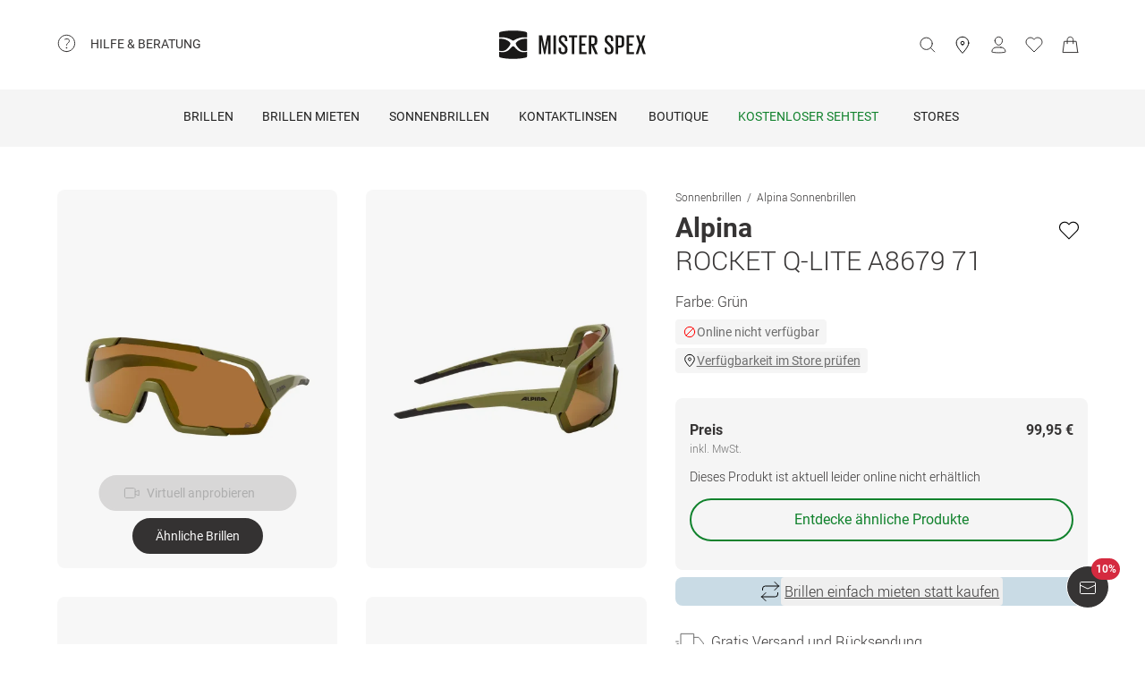

--- FILE ---
content_type: application/javascript; charset=UTF-8
request_url: https://www.misterspex.de/__service/product-browse-service/_next/static/MtXXB33SUWlm2VT_bPNdJ/_buildManifest.js
body_size: 853
content:
self.__BUILD_MANIFEST=function(s,c,a,t,e,i,u,p,r,b,k,n,f,d,g,h,o,_,j){return{__rewrites:{afterFiles:[{has:f,source:"/__service/product-browse-service/api/:slug*",destination:"/api/:slug*"}],beforeFiles:[{has:f,source:"/__service/product-browse-service/_next/:path+",destination:"/_next/:path+"}],fallback:[]},__routerFilterStatic:{numItems:2,errorRate:1e-4,numBits:39,numHashes:14,bitArray:[0,0,1,0,0,0,1,0,0,1,1,1,1,0,1,1,1,1,0,1,1,0,0,1,0,0,0,1,1,0,0,1,0,1,0,0,1,1,0]},__routerFilterDynamic:{numItems:0,errorRate:1e-4,numBits:0,numHashes:NaN,bitArray:[]},"/404":[b,"static/chunks/pages/404-1ba10f8a7159a4ad.js"],"/500":["static/chunks/pages/500-b3bbfc1fec687c74.js"],"/_error":["static/chunks/pages/_error-b61cac18b7fa12be.js"],"/categories.xml":["static/chunks/pages/categories.xml-3fc6ad64bc55f5bb.js"],"/l/[cattype]/[...catid]":[a,p,k,g,t,r,n,"static/css/a738245d05d30df7.css","static/chunks/pages/l/[cattype]/[...catid]-b66ce2228a0d5660.js"],"/p/cl/6471427":[b,"static/chunks/pages/p/cl/6471427-89ba30db38c53043.js"],"/p/cl/[sku]":[a,p,g,"static/chunks/2260-c0b6b19e5590b0c3.js",t,e,r,"static/css/b5c75e6c5785989b.css","static/chunks/pages/p/cl/[sku]-8ae455628eea668d.js"],"/p/clc/[sku]":[a,i,t,e,u,"static/css/9b308948c8c6a972.css","static/chunks/pages/p/clc/[sku]-cd2f7cb30f1da181.js"],"/p/pg/6685517":[b,"static/chunks/pages/p/pg/6685517-3277878fbc3a1f68.js"],"/p/pga/b/[sku]":[a,i,t,e,u,h,o,"static/chunks/pages/p/pga/b/[sku]-e7f08a2c67436662.js"],"/p/pga/[sku]":[a,i,t,e,u,h,o,"static/chunks/pages/p/pga/[sku]-df92052d44cf5122.js"],"/p/[category]/b/[sku]":[a,i,p,k,t,e,u,r,n,_,j,"static/chunks/pages/p/[category]/b/[sku]-ddd96f7a437c5781.js"],"/p/[category]/[sku]":[a,i,p,k,t,e,u,r,n,_,j,"static/chunks/pages/p/[category]/[sku]-77bbbe60b4c83461.js"],sortedPages:["/404","/500","/_app","/_error","/categories.xml","/l/[cattype]/[...catid]","/p/cl/6471427","/p/cl/[sku]","/p/clc/[sku]","/p/pg/6685517","/p/pga/b/[sku]","/p/pga/[sku]","/p/[category]/b/[sku]","/p/[category]/[sku]"]}}(0,0,"static/chunks/3942-cca41b9bd347b053.js","static/chunks/5609-0d11194f54513df7.js","static/chunks/8422-f917d4844591a8d6.js","static/chunks/4301-3b713329353e3b18.js","static/chunks/7327-17d3e5b1f82e14ce.js","static/chunks/5383-2656bce423fd0128.js","static/chunks/3668-dd963596c02e1866.js","static/css/47c51faf2f4b593d.css","static/chunks/920-c87407d79608d4db.js","static/chunks/8828-7508f5ca1d9f1c47.js",void 0,0,"static/chunks/9304-c5b710cf9805b40f.js","static/chunks/2719-8b8602fe51fd9c20.js","static/css/6aa69e51f95296a2.css","static/css/8b6690edd5f220dd.css","static/chunks/2019-768fd9148b1335e1.js"),self.__BUILD_MANIFEST_CB&&self.__BUILD_MANIFEST_CB();